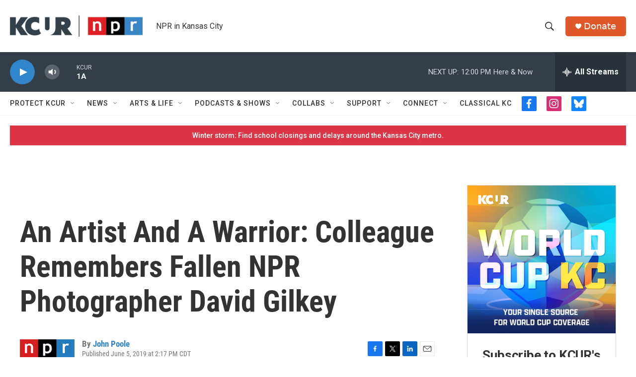

--- FILE ---
content_type: text/html; charset=utf-8
request_url: https://www.google.com/recaptcha/api2/aframe
body_size: 268
content:
<!DOCTYPE HTML><html><head><meta http-equiv="content-type" content="text/html; charset=UTF-8"></head><body><script nonce="p-bBPpltLPXkiwZoDR-uQw">/** Anti-fraud and anti-abuse applications only. See google.com/recaptcha */ try{var clients={'sodar':'https://pagead2.googlesyndication.com/pagead/sodar?'};window.addEventListener("message",function(a){try{if(a.source===window.parent){var b=JSON.parse(a.data);var c=clients[b['id']];if(c){var d=document.createElement('img');d.src=c+b['params']+'&rc='+(localStorage.getItem("rc::a")?sessionStorage.getItem("rc::b"):"");window.document.body.appendChild(d);sessionStorage.setItem("rc::e",parseInt(sessionStorage.getItem("rc::e")||0)+1);localStorage.setItem("rc::h",'1769445739296');}}}catch(b){}});window.parent.postMessage("_grecaptcha_ready", "*");}catch(b){}</script></body></html>